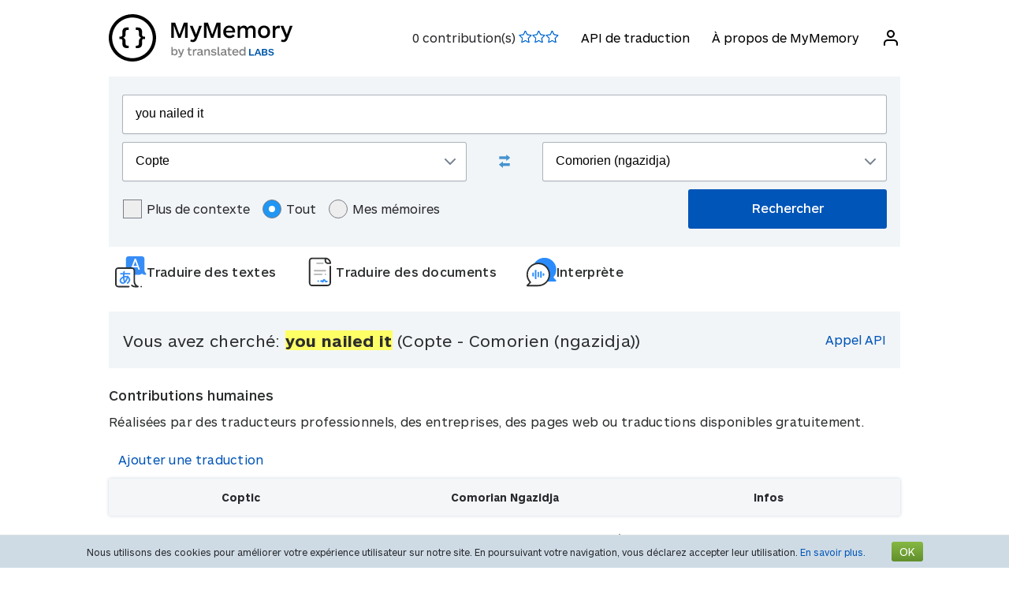

--- FILE ---
content_type: text/html; charset=UTF-8
request_url: https://mymemory.translated.net/fr/Copte/Comorien-%28ngazidja%29/you-nailed-it
body_size: 9907
content:
<html lang="fr">
<head>
    <title>You nailed it - Copte - Comorien (ngazidja) Traduction et exemples</title>
    <meta http-equiv="Content-Type" content="text/html;charset=UTF-8"/>
    <meta http-equiv="content-language" content="fr"/>
        <meta name="viewport" content="width=device-width"/>
    <meta name="robots" content="index, follow">    <link rel="canonical" href="https://mymemory.translated.net/fr/Copte/Comorien-%28ngazidja%29/you-nailed-it"/>
        <link rel="apple-touch-icon" sizes="180x180" href="/public/img/favicon-16x16.png">
    <link rel="icon" type="image/png" sizes="32x32" href="/public/img/favicon-32x32.png">
    <link rel="icon" type="image/png" sizes="16x16" href="/public/img/favicon-16x16.png">
    <link rel="mask-icon" href="/public/img/safari-pinned-tab.svg" color="#5bbad5">
    <meta name="msapplication-TileColor" content="#da532c">
    <meta name="theme-color" content="#ffffff">
    <link href="/public/css/src/mym-translated.css?v=20191128" rel="stylesheet" type="text/css"/>
    <!-- Google Tag Manager -->
        <script>(function(w,d,s,l,i){w[l]=w[l]||[];w[l].push({'gtm.start':
        new Date().getTime(),event:'gtm.js'});var f=d.getElementsByTagName(s)[0],
        j=d.createElement(s),dl=l!='dataLayer'?'&l='+l:'';j.async=true;j.src=
        'https://www.googletagmanager.com/gtm.js?id='+i+dl;f.parentNode.insertBefore(j,f);
        })(window,document,'script','dataLayer','GTM-5M6Q96G');</script>
        <!-- End Google Tag Manager --></head>

<body class="s" data-ui-lang="fr">
<!-- Google Tag Manager (noscript) -->
        <noscript><iframe src="https://www.googletagmanager.com/ns.html?id=GTM-5M6Q96G"
        height="0" width="0" style="display:none;visibility:hidden"></iframe></noscript>
        <!-- End Google Tag Manager (noscript) --><header class="header--standard header header--not-bottom header--pinned header--top">
    <div class="layout layout--norow">
        <a href="https://mymemory.translated.net" class="logo">
            <img src="/public/img/mym_logo_horizontal.svg" class="img-logo" />
        </a>
        <input id="input-hamburger" type="checkbox" />
        <label for="input-hamburger"><i class="icon  ">
                <svg width="24px" height="24px" viewBox="0 0 24 24" version="1.1" xmlns="http://www.w3.org/2000/svg" xmlns:xlink="http://www.w3.org/1999/xlink"><g stroke="none" strokewidth="1" class="icon__fill" fill-rule="evenodd">
                        <path d="M3,13 C2.44771525,13 2,12.5522847 2,12 C2,11.4477153 2.44771525,11 3,11 L21,11 C21.5522847,11 22,11.4477153 22,12 C22,12.5522847 21.5522847,13 21,13 L3,13 Z M3,7 C2.44771525,7 2,6.55228475 2,6 C2,5.44771525 2.44771525,5 3,5 L21,5 C21.5522847,5 22,5.44771525 22,6 C22,6.55228475 21.5522847,7 21,7 L3,7 Z M3,19 C2.44771525,19 2,18.5522847 2,18 C2,17.4477153 2.44771525,17 3,17 L21,17 C21.5522847,17 22,17.4477153 22,18 C22,18.5522847 21.5522847,19 21,19 L3,19 Z" id="path-1"></path>
                    </g></svg></i><i class="icon  ">
                <svg width="24px" height="24px" viewBox="0 0 24 24" version="1.1" xmlns="http://www.w3.org/2000/svg" xmlns:xlink="http://www.w3.org/1999/xlink"><g stroke="none" strokewidth="1" class="icon__fill" fill-rule="evenodd">
                        <path d="M13.4142136,12 L18.7071068,17.2928932 C19.0976311,17.6834175 19.0976311,18.3165825 18.7071068,18.7071068 C18.3165825,19.0976311 17.6834175,19.0976311 17.2928932,18.7071068 L12,13.4142136 L6.70710678,18.7071068 C6.31658249,19.0976311 5.68341751,19.0976311 5.29289322,18.7071068 C4.90236893,18.3165825 4.90236893,17.6834175 5.29289322,17.2928932 L10.5857864,12 L5.29289322,6.70710678 C4.90236893,6.31658249 4.90236893,5.68341751 5.29289322,5.29289322 C5.68341751,4.90236893 6.31658249,4.90236893 6.70710678,5.29289322 L12,10.5857864 L17.2928932,5.29289322 C17.6834175,4.90236893 18.3165825,4.90236893 18.7071068,5.29289322 C19.0976311,5.68341751 19.0976311,6.31658249 18.7071068,6.70710678 L13.4142136,12 Z" id="path-1"></path>
                    </g></svg></i>
        </label>

        <nav>
            <ol>
                <li>
                    <span id="scored"></span>
                </li>
                                    <li><a href="/doc/fr/spec.php">API de traduction</a></li>
                    <li><a href="/doc/fr/">À propos de MyMemory</a></li>
                
               <li id="userInfo" class="header__userInfo ">
    <a id="signin">
        <i class="icon">
            <svg width="24px" height="24px" viewBox="0 0 24 24" version="1.1" xmlns="http://www.w3.org/2000/svg" xmlns:xlink="http://www.w3.org/1999/xlink">
                <g stroke="none" strokewidth="1" class="icon__fill" fill-rule="evenodd">
                        <path d="M21,21 C21,21.5522847 20.5522847,22 20,22 C19.4477153,22 19,21.5522847 19,21 L19,19 C19,17.3431458 17.6568542,16 16,16 L8,16 C6.34314575,16 5,17.3431458 5,19 L5,21 C5,21.5522847 4.55228475,22 4,22 C3.44771525,22 3,21.5522847 3,21 L3,19 C3,16.2385763 5.23857625,14 8,14 L16,14 C18.7614237,14 21,16.2385763 21,19 L21,21 Z M12,12 C9.23857625,12 7,9.76142375 7,7 C7,4.23857625 9.23857625,2 12,2 C14.7614237,2 17,4.23857625 17,7 C17,9.76142375 14.7614237,12 12,12 Z M12,10 C13.6568542,10 15,8.65685425 15,7 C15,5.34314575 13.6568542,4 12,4 C10.3431458,4 9,5.34314575 9,7 C9,8.65685425 10.3431458,10 12,10 Z" id="path-1">
                        </path>
                    </g>
            </svg>
        </i>
        <span>Se connecter</span>
    </a>
</li>        </nav>
    </div>
</header>
<section class="section--overflow">
    <div class="layout">
        <div class="contact-form">
            <div class="select-with-icon__wrapper">
                <form action="/search.php" method="get" name="filter_form" id="f" class="row_form_inline">
                    <div class="input-area">
                        <input type="hidden" name="lang" value="fr"/>
                        <input class="input2" id="text" name="q" type="text" value="you nailed it">
                        <div class="source_target">
                            <div class="icon__wrapper select-with-icon__wrapper">
                                <select id="select_source_mm" name="sl">

                                    <option value="Autodetect">Détection automatique</option><option value="------" disabled="disabled">------</option><option value="af-ZA">Afrikaans</option><option value="sq-AL">Albanais</option><option value="de-DE">Allemand</option><option value="am-ET">Amharique</option><option value="en-GB">Anglais</option><option value="aig-AG">Anglais créole (Antigua-et-Barbuda)</option><option value="bah-BS">Anglais créole (Bahamas)</option><option value="svc-VC">Anglais créole (Saint-Vincent)</option><option value="gcl-GD">Anglais créole (grenadien)</option><option value="gyn-GY">Anglais créole (guyanais)</option><option value="jam-JM">Anglais créole (jamaïcain)</option><option value="vic-US">Anglais créole (îles Vierges)</option><option value="ar-SA">Arabe</option><option value="hy-AM">Arménien</option><option value="az-AZ">Azerbaïdjanais</option><option value="bjs-BB">Bajan</option><option value="eu-ES">Basque</option><option value="bem-ZM">Bemba</option><option value="bn-IN">Bengali</option><option value="my-MM">Birman</option><option value="bi-VU">Bislama</option><option value="be-BY">Biélorusse</option><option value="bs-BA">Bosniaque</option><option value="br-FR">Breton</option><option value="bg-BG">Bulgare</option><option value="ca-ES">Catalan</option><option value="ch-GU">Chamorro</option><option value="zh-CN">Chinois (simplifié)</option><option value="zh-TW">Chinois (traditionnel)</option><option value="si-LK">Cingalais</option><option value="zdj-KM">Comorien (ngazidja)</option><option selected="selected" value="cop-EG">Copte</option><option value="ko-KR">Coréen</option><option value="hr-HR">Croate</option><option value="ceb-PH">Cébouano</option><option value="da-DK">Danois</option><option value="dz-BT">Dzongkha</option><option value="es-ES">Espagnol</option><option value="eo-EU">Espéranto</option><option value="et-EE">Estonien</option><option value="fn-FNG">Fanagalo</option><option value="fi-FI">Finnois</option><option value="fr-FR">Français</option><option value="acf-LC">Français créole (Sainte-Lucie)</option><option value="ht-HT">Français créole (haïtien)</option><option value="crs-SC">Français créole (seychellois)</option><option value="fo-FO">Féroïen</option><option value="gl-ES">Galicien</option><option value="cy-GB">Gallois</option><option value="gv-IM">Gaélique de l'île de Man</option><option value="ga-IE">Gaélique irlandais</option><option value="gd-GB">Gaélique écossais</option><option value="el-GR">Grec</option><option value="grc-GR">Grec (classique)</option><option value="gu-IN">Gujarati</option><option value="ka-GE">Géorgien</option><option value="ha-NE">Hausa</option><option value="haw-US">Hawaïen</option><option value="hi-IN">Hindi</option><option value="hu-HU">Hongrois</option><option value="he-IL">Hébreux</option><option value="id-ID">Indonésien</option><option value="kl-GL">Inuktitut (groenlandais)</option><option value="is-IS">Islandais</option><option value="it-IT">Italien</option><option value="ja-JP">Japonais</option><option value="jv-ID">Javanais</option><option value="kea-CV">Kabuverdianu</option><option value="kab-DZ">Kabyle</option><option value="kn-IN">Kannada</option><option value="kk-KZ">Kazakh</option><option value="km-KM">Khmer</option><option value="rw-RW">Kinyarwanda</option><option value="ky-KG">Kirghiz</option><option value="rn-BI">Kirundi</option><option value="ku-TR">Kurde</option><option value="ckb-IQ">Kurde sorani</option><option value="lo-LA">Laotien</option><option value="la-VA">Latin</option><option value="lv-LV">Letton</option><option value="lt-LT">Lituanien</option><option value="lb-LU">Luxembourgeois</option><option value="mk-MK">Macédonien</option><option value="ms-MY">Malais</option><option value="dv-MV">Maldivien</option><option value="mg-MG">Malgache</option><option value="mt-MT">Maltais</option><option value="mi-NZ">Maori</option><option value="mh-MH">Marshallais</option><option value="mfe-MU">Mauricien</option><option value="men-SL">Mendé</option><option value="mn-MN">Mongole</option><option value="niu-NU">Niuéen</option><option value="no-NO">Norvégien</option><option value="ny-MW">Nyanja</option><option value="nl-NL">Néerlandais</option><option value="ne-NP">Népalais</option><option value="uz-UZ">Ouzbek</option><option value="ur-PK">Pakistanais</option><option value="pau-PW">Palauan</option><option value="pap-CW">Papiamentu</option><option value="ps-PK">Pashto</option><option value="pa-IN">Pendjabi</option><option value="fa-IR">Perse</option><option value="pis-SB">Pijin</option><option value="pl-PL">Polonais</option><option value="pt-PT">Portugais</option><option value="pov-GW">Portugais créole (Haute-Guinée)</option><option value="pot-US">Potawatomi</option><option value="qu-PE">Quechua</option><option value="ro-RO">Roumain</option><option value="ru-RU">Russe</option><option value="sm-WS">Samoan</option><option value="sg-CF">Sango</option><option value="sr-RS">Serbe</option><option value="sn-ZW">Shona</option><option value="sk-SK">Slovaque</option><option value="sl-SI">Slovène</option><option value="so-SO">Somali</option><option value="st-ST">Sotho, du Sud</option><option value="srn-SR">Sranan Tongo</option><option value="de-CH">Suisse allemand</option><option value="sv-SE">Suédois</option><option value="sw-SZ">Swahili</option><option value="syc-TR">Syriaque (araméen)</option><option value="tg-TJ">Tadjik</option><option value="tl-PH">Tagalog</option><option value="tmh-DZ">Tamacheq (touareg)</option><option value="ta-LK">Tamoul</option><option value="cs-CZ">Tchèque</option><option value="th-TH">Thaï</option><option value="bo-CN">Tibétain</option><option value="ti-TI">Tigrigna</option><option value="tpi-PG">Tok pisin</option><option value="tkl-TK">Tokelau</option><option value="to-TO">Tonguien</option><option value="tn-BW">Tswana</option><option value="tr-TR">Turc</option><option value="tk-TM">Turkmène</option><option value="rm-RO">Tzigane des Balkans</option><option value="te-IN">Télougou</option><option value="tet-TL">Tétoum</option><option value="uk-UA">Ukrainian</option><option value="tvl-TV">Ukrainien</option><option value="ppk-ID">Uma</option><option value="vi-VN">Vietnamien</option><option value="wls-WF">Wallisien</option><option value="wo-SN">Wolof</option><option value="xh-ZA">Xhosa</option><option value="yi-YD">Yiddish</option><option value="zu-ZA">Zoulou</option>                                </select>
                                <div class="select-with-icon__right-icon">
                                    <svg width="14px" height="8px" viewBox="0 0 14 8"><g stroke="none" stroke-width="1" class="icon__fill" fill-rule="evenodd"><g transform="translate(-5.000000, -8.000000)" fill-rule="nonzero"><path d="M17.2928932,8.29289322 C17.6834175,7.90236893 18.3165825,7.90236893 18.7071068,8.29289322 C19.0976311,8.68341751 19.0976311,9.31658249 18.7071068,9.70710678 L12.7071068,15.7071068 C12.3165825,16.0976311 11.6834175,16.0976311 11.2928932,15.7071068 L5.29289322,9.70710678 C4.90236893,9.31658249 4.90236893,8.68341751 5.29289322,8.29289322 C5.68341751,7.90236893 6.31658249,7.90236893 6.70710678,8.29289322 L12,13.5857864 L17.2928932,8.29289322 Z"></path></g></g></svg>
                                </div>
                            </div>
                            <div class="swap-language"><span class="icon-swap" id="swp-language"></span></div>
                            <div class="icon__wrapper select-with-icon__wrapper">
                                <select id="select_target_mm" name="tl">
                                    <option value="af-ZA">Afrikaans</option><option value="sq-AL">Albanais</option><option value="de-DE">Allemand</option><option value="am-ET">Amharique</option><option value="en-GB">Anglais</option><option value="aig-AG">Anglais créole (Antigua-et-Barbuda)</option><option value="bah-BS">Anglais créole (Bahamas)</option><option value="svc-VC">Anglais créole (Saint-Vincent)</option><option value="gcl-GD">Anglais créole (grenadien)</option><option value="gyn-GY">Anglais créole (guyanais)</option><option value="jam-JM">Anglais créole (jamaïcain)</option><option value="vic-US">Anglais créole (îles Vierges)</option><option value="ar-SA">Arabe</option><option value="hy-AM">Arménien</option><option value="az-AZ">Azerbaïdjanais</option><option value="bjs-BB">Bajan</option><option value="eu-ES">Basque</option><option value="bem-ZM">Bemba</option><option value="bn-IN">Bengali</option><option value="my-MM">Birman</option><option value="bi-VU">Bislama</option><option value="be-BY">Biélorusse</option><option value="bs-BA">Bosniaque</option><option value="br-FR">Breton</option><option value="bg-BG">Bulgare</option><option value="ca-ES">Catalan</option><option value="ch-GU">Chamorro</option><option value="zh-CN">Chinois (simplifié)</option><option value="zh-TW">Chinois (traditionnel)</option><option value="si-LK">Cingalais</option><option selected="selected" value="zdj-KM">Comorien (ngazidja)</option><option value="cop-EG">Copte</option><option value="ko-KR">Coréen</option><option value="hr-HR">Croate</option><option value="ceb-PH">Cébouano</option><option value="da-DK">Danois</option><option value="dz-BT">Dzongkha</option><option value="es-ES">Espagnol</option><option value="eo-EU">Espéranto</option><option value="et-EE">Estonien</option><option value="fn-FNG">Fanagalo</option><option value="fi-FI">Finnois</option><option value="fr-FR">Français</option><option value="acf-LC">Français créole (Sainte-Lucie)</option><option value="ht-HT">Français créole (haïtien)</option><option value="crs-SC">Français créole (seychellois)</option><option value="fo-FO">Féroïen</option><option value="gl-ES">Galicien</option><option value="cy-GB">Gallois</option><option value="gv-IM">Gaélique de l'île de Man</option><option value="ga-IE">Gaélique irlandais</option><option value="gd-GB">Gaélique écossais</option><option value="el-GR">Grec</option><option value="grc-GR">Grec (classique)</option><option value="gu-IN">Gujarati</option><option value="ka-GE">Géorgien</option><option value="ha-NE">Hausa</option><option value="haw-US">Hawaïen</option><option value="hi-IN">Hindi</option><option value="hu-HU">Hongrois</option><option value="he-IL">Hébreux</option><option value="id-ID">Indonésien</option><option value="kl-GL">Inuktitut (groenlandais)</option><option value="is-IS">Islandais</option><option value="it-IT">Italien</option><option value="ja-JP">Japonais</option><option value="jv-ID">Javanais</option><option value="kea-CV">Kabuverdianu</option><option value="kab-DZ">Kabyle</option><option value="kn-IN">Kannada</option><option value="kk-KZ">Kazakh</option><option value="km-KM">Khmer</option><option value="rw-RW">Kinyarwanda</option><option value="ky-KG">Kirghiz</option><option value="rn-BI">Kirundi</option><option value="ku-TR">Kurde</option><option value="ckb-IQ">Kurde sorani</option><option value="lo-LA">Laotien</option><option value="la-VA">Latin</option><option value="lv-LV">Letton</option><option value="lt-LT">Lituanien</option><option value="lb-LU">Luxembourgeois</option><option value="mk-MK">Macédonien</option><option value="ms-MY">Malais</option><option value="dv-MV">Maldivien</option><option value="mg-MG">Malgache</option><option value="mt-MT">Maltais</option><option value="mi-NZ">Maori</option><option value="mh-MH">Marshallais</option><option value="mfe-MU">Mauricien</option><option value="men-SL">Mendé</option><option value="mn-MN">Mongole</option><option value="niu-NU">Niuéen</option><option value="no-NO">Norvégien</option><option value="ny-MW">Nyanja</option><option value="nl-NL">Néerlandais</option><option value="ne-NP">Népalais</option><option value="uz-UZ">Ouzbek</option><option value="ur-PK">Pakistanais</option><option value="pau-PW">Palauan</option><option value="pap-CW">Papiamentu</option><option value="ps-PK">Pashto</option><option value="pa-IN">Pendjabi</option><option value="fa-IR">Perse</option><option value="pis-SB">Pijin</option><option value="pl-PL">Polonais</option><option value="pt-PT">Portugais</option><option value="pov-GW">Portugais créole (Haute-Guinée)</option><option value="pot-US">Potawatomi</option><option value="qu-PE">Quechua</option><option value="ro-RO">Roumain</option><option value="ru-RU">Russe</option><option value="sm-WS">Samoan</option><option value="sg-CF">Sango</option><option value="sr-RS">Serbe</option><option value="sn-ZW">Shona</option><option value="sk-SK">Slovaque</option><option value="sl-SI">Slovène</option><option value="so-SO">Somali</option><option value="st-ST">Sotho, du Sud</option><option value="srn-SR">Sranan Tongo</option><option value="de-CH">Suisse allemand</option><option value="sv-SE">Suédois</option><option value="sw-SZ">Swahili</option><option value="syc-TR">Syriaque (araméen)</option><option value="tg-TJ">Tadjik</option><option value="tl-PH">Tagalog</option><option value="tmh-DZ">Tamacheq (touareg)</option><option value="ta-LK">Tamoul</option><option value="cs-CZ">Tchèque</option><option value="th-TH">Thaï</option><option value="bo-CN">Tibétain</option><option value="ti-TI">Tigrigna</option><option value="tpi-PG">Tok pisin</option><option value="tkl-TK">Tokelau</option><option value="to-TO">Tonguien</option><option value="tn-BW">Tswana</option><option value="tr-TR">Turc</option><option value="tk-TM">Turkmène</option><option value="rm-RO">Tzigane des Balkans</option><option value="te-IN">Télougou</option><option value="tet-TL">Tétoum</option><option value="uk-UA">Ukrainian</option><option value="tvl-TV">Ukrainien</option><option value="ppk-ID">Uma</option><option value="vi-VN">Vietnamien</option><option value="wls-WF">Wallisien</option><option value="wo-SN">Wolof</option><option value="xh-ZA">Xhosa</option><option value="yi-YD">Yiddish</option><option value="zu-ZA">Zoulou</option>                                </select>
                                <div class=" select-with-icon__right-icon">
                                    <svg width="14px" height="8px" viewBox="0 0 14 8"><g stroke="none" stroke-width="1" class="icon__fill" fill-rule="evenodd"><g transform="translate(-5.000000, -8.000000)" fill-rule="nonzero"><path d="M17.2928932,8.29289322 C17.6834175,7.90236893 18.3165825,7.90236893 18.7071068,8.29289322 C19.0976311,8.68341751 19.0976311,9.31658249 18.7071068,9.70710678 L12.7071068,15.7071068 C12.3165825,16.0976311 11.6834175,16.0976311 11.2928932,15.7071068 L5.29289322,9.70710678 C4.90236893,9.31658249 4.90236893,8.68341751 5.29289322,8.29289322 C5.68341751,7.90236893 6.31658249,7.90236893 6.70710678,8.29289322 L12,13.5857864 L17.2928932,8.29289322 Z"></path></g></g></svg>
                                </div>
                            </div>
                        </div>
                        <div class="search-area">
                            <div class="advanced-search-radio hidemobile">
                                <label class="container">Plus de contexte                                    <input type="checkbox" id="concordancer_check" name="concordancer"  value="1" >
                                    <span class="checkmark"></span>
                                </label>
                                    <label class="container">Tout                                        <input id="concordancer_radio" type=radio name="ownerFilter" value="all" checked/>
                                        <span class="radiobtn"></span>
                                    </label>                        
                                    <label class="container">Mes mémoires                                        <input id="concordancer_radio" type=radio name="ownerFilter" id="only-my-memory" value="mine" />
                                        <span class="radiobtn"></span>
                                    </label>
                                  

                            </div>
                            <input id="search-button" class="button search-button--results" type="submit" value="Rechercher"/>
                        </div>
                    </div>
                </form>
            </div>
        </div>
    </div>
</section>

<section class="section--overflow">
    <head>
  <meta charset="utf-8">
  <meta name="viewport" content="width=device-width, initial-scale=1">
  <link rel="stylesheet" href="https://mymemory.translated.net/public/css/src/lara-style.css">

</head>

<div class="lara-menu">
  <a href="https://laratranslate.com/traduction?sourceApp=mymemory" target="_blank" class="lara-item">
        <img src="https://mymemory.translated.net/public/img/translate-icon.svg" alt="Traduction" />

	  <p class="lara-item-text-first">Traduire des textes</p>
  </a>
  <a href="https://laratranslate.com/traduction/document?sourceApp=mymemory" target="_blank" class="lara-item">
      <img src="https://mymemory.translated.net/public/img/document-icon.svg" alt="Traduction document" />

	  <p class="lara-item-text">Traduire des documents</p>
  </a>
  <a href="https://laralive.com/traduction/interprète?sourceApp=mymemory" target="_blank" class="lara-item">
        <img src="https://mymemory.translated.net/public/img/chat-icon.svg" alt="Traduction interprète" />

	  <p class="lara-item-text">Interprète</p>
  </a>
</div>
</section>

<section class="section--overflow distance--top-18">
    <div class="layout">
        <div class="contact-form">
            <div id="box_search_title" class="adshook">
                <a name="search" class="search_again_anchor hidedesktop"></a>
                <h1 class="search_title">Vous avez cherché: <i>you nailed it</i> (Copte  - Comorien (ngazidja)) </h1>
                <ul class="mn2liv hidemobile">
                    <li><a rel="nofollow" target="_blank" href="https://api.mymemory.translated.net/get?q=you nailed it&langpair=cop|zdj">Appel API</a></li>                    
                </ul>
            </div><!-- // - box_search_title -->
        </div>

    </div>
</section>

<script>
    document.getElementById("text").value = "you nailed it";
</script>

<section lang="layout--overflow">
<div class="layout">
</div>
</section>




                <section class="layout-overflow">
                    <div class="layout">
                        <div class="human_trans_area">
                            <div class="layout__row row_container">
                                <h2>Contributions humaines</h2>
                            </div>
                            <div class="layout__row row_container">
                                <p class="st">Réalisées par des traducteurs professionnels, des entreprises, des pages web ou traductions disponibles gratuitement.</p>
                                <p class="add"><span class="icon-plus"></span><a class="trs">Ajouter une traduction</a></p>
                            </div>
                            <div class="cl"></div>
                            <div class="row_container res_container layout__row hidemobile ls">
                                <div class="auto_cell auto_cell__title layout__col-4 layout__col-sm-12 layout__col-xs-12">
                                    <h3 >Coptic</h3>
                                </div>
                                <div class="auto_cell auto_cell__title layout__col-4 layout__col-sm-12 layout__col-xs-12">
                                    <h3 >Comorian Ngazidja</h3>
                                </div>
                                <div class="auto_cell auto_cell__title layout__col-4 layout__col-sm-12 layout__col-xs-12">
                                    <h3 >Infos</h3>
                                </div>

                            </div>
                            <div>
                                <div id="insertArea" class="layout__row row_container" style="display:none"></div>
                            </div>
                        </div>
                    </div>
                </section>



                <div class="cl"></div><ul class="ls" id="no_human"><li style="text-align:center;line-height:20px;width:100%;font-size:120%;"><br/>Aucune traduction humaine trouvée.<br/><span id="pleaseContribute"><br/>Veuillez apporter votre contribution !</span></li></ul>

            <section class="layout-overflow">
                <div class="layout">
                    <div class="human_trans_area">
                        <div class="layout__row row_container" style="justify-content: center">
                            <p class="add"><span class="icon-plus"></span><a class="trs">Ajouter une traduction</a></p>
                        </div>
                    </div>
                </div>
            </section>
            <div class="cl"></div>

            <!-- Pie di pagina -->
            <input type="hidden" name="app_segment" id="app_new_segment" value=""/>
            <input type="hidden" name="app_segment" id="app_old_segment" value=""/>
        </div>
    </div>
    </div>
</section>

<section class="section--overflow">
    <div class="layout">
<head>
  <meta charset="utf-8">
  <meta name="viewport" content="width=device-width, initial-scale=1">
  <link rel="stylesheet" href="https://mymemory.translated.net/public/css/src/lara-style.css">

</head>

<div class="banner-container" onclick="window.open('https://laratranslate.com/traduction?sourceApp=mymemory', '_blank');" style="cursor: pointer;">
     <img class="banner-bg" src="https://mymemory.translated.net/public/img/devices-screenshots/fr-FR.png"
	alt="Lara Translate app interface on multiple devices" />
  <div class="banner">
        <img src="https://mymemory.translated.net/public/img/lara-logo.svg" alt="Lara Translate Official Logo" />
	  <h2 class="banner-title">La traductrice la plus fiable au monde</h2>
    <p class="banner-text">Traduction précise de texte, de documents et de voix</p>
    <a href="https://laratranslate.com/traduction?sourceApp=mymemory" target="_blank" class="banner-button" onclick="event.stopPropagation();">
      Utiliser Lara gratuitement
    </a>
  </div>
</div>
</div>
</section>

<section class="section--overflow">
    <div class="layout">
        <div class="layout__row layout__row--center ">
            <div class="layout__col-12 layout__col-xs-12">
                <div class="hero-text hero-text--center distance--top-42 distance--bottom--18">
                    <h3>
                        Obtenez une traduction de meilleure qualité grâce aux<br/><span id="segcounter">
			<b> 9,516,628,841 </b>
                </span>contributions humaines                    </h3>
                </div>
            </div>
        </div>
    </div>
</section>
<section class="section--overflow distance--top-18">
    <div class="layout">

            </div>
</section>
<section class="section--overflow distance--top-18">
    <div class="layout">
        <h6>
            Les utilisateurs demandent maintenant de l'aide :        </h6>
        <br/>
        <div id="otherlinks" class="hidemobile">
            <a style="white-space: nowrap;" href="https://mymemory.translated.net/fr/Hindi/Anglais/yah-adhyapak-thume-nahi-padta-hai"><b>yah adhyapak thume nahi padta hai</b>&nbsp;<small>(Hindi&gt;Anglais)</small></a><a style="white-space: nowrap;" href="https://mymemory.translated.net/fr/Anglais/Hindi/what-name-do-you-want-to-call-me"><b>what name do you want to call me</b>&nbsp;<small>(Anglais&gt;Hindi)</small></a><a style="white-space: nowrap;" href="https://mymemory.translated.net/fr/Tagalog/Bengali/may-sipon-sakit-ng-ulo"><b>may sipon sakit ng ulo</b>&nbsp;<small>(Tagalog&gt;Bengali)</small></a><a style="white-space: nowrap;" href="https://mymemory.translated.net/fr/Malais/Tamoul/naskah-i"><b>naskah i</b>&nbsp;<small>(Malais&gt;Tamoul)</small></a><a style="white-space: nowrap;" href="https://mymemory.translated.net/fr/Tagalog/Espagnol/kalupkop"><b>kalupkop</b>&nbsp;<small>(Tagalog&gt;Espagnol)</small></a><a style="white-space: nowrap;" href="https://mymemory.translated.net/fr/Anglais/Indonésien/if-you-want-me%2C-earn-me"><b>if you want me, earn me</b>&nbsp;<small>(Anglais&gt;Indonésien)</small></a><a style="white-space: nowrap;" href="https://mymemory.translated.net/fr/Indonésien/Anglais/aku-dan-ibuku-sedang-membersihkan-rumah"><b>aku dan ibuku sedang membersihkan rumah</b>&nbsp;<small>(Indonésien&gt;Anglais)</small></a><a style="white-space: nowrap;" href="https://mymemory.translated.net/fr/Danois/Anglais/foie"><b>foie</b>&nbsp;<small>(Danois&gt;Anglais)</small></a><a style="white-space: nowrap;" href="https://mymemory.translated.net/fr/Coréen/Indonésien/%EC%95%88%EB%85%95%ED%95%98%EC%84%B8%EC%9A%94%21-%EB%AC%B4%EC%97%87%EC%9D%84-%EB%8F%84%EC%99%80%EB%93%9C%EB%A6%B4%EA%B9%8C%EC%9A%94"><b>안녕하세요! 무엇을 도와드릴까요</b>&nbsp;<small>(Coréen&gt;Indonésien)</small></a><a style="white-space: nowrap;" href="https://mymemory.translated.net/fr/Espagnol/Italien/animada"><b>animada</b>&nbsp;<small>(Espagnol&gt;Italien)</small></a><a style="white-space: nowrap;" href="https://mymemory.translated.net/fr/Hindi/Anglais/apa-ka-bf-milla-hai"><b>apa ka bf milla hai</b>&nbsp;<small>(Hindi&gt;Anglais)</small></a><a style="white-space: nowrap;" href="https://mymemory.translated.net/fr/Anglais/Hindi/a-simple-are-contagious-ba-carrier"><b>a simple are contagious ba carrier</b>&nbsp;<small>(Anglais&gt;Hindi)</small></a><a style="white-space: nowrap;" href="https://mymemory.translated.net/fr/Néerlandais/Finnois/televisieprogramma"><b>televisieprogramma</b>&nbsp;<small>(Néerlandais&gt;Finnois)</small></a><a style="white-space: nowrap;" href="https://mymemory.translated.net/fr/Anglais/Suédois/probable"><b>probable</b>&nbsp;<small>(Anglais&gt;Suédois)</small></a><a style="white-space: nowrap;" href="https://mymemory.translated.net/fr/Tamoul/Anglais/my-memory-translate"><b>my memory translate</b>&nbsp;<small>(Tamoul&gt;Anglais)</small></a><a style="white-space: nowrap;" href="https://mymemory.translated.net/fr/Anglais/Italien/lookup-table"><b>lookup table</b>&nbsp;<small>(Anglais&gt;Italien)</small></a><a style="white-space: nowrap;" href="https://mymemory.translated.net/fr/Anglais/Tamoul/bunking-partner"><b>bunking partner</b>&nbsp;<small>(Anglais&gt;Tamoul)</small></a><a style="white-space: nowrap;" href="https://mymemory.translated.net/fr/Italien/Bulgare/chiediamo"><b>chiediamo</b>&nbsp;<small>(Italien&gt;Bulgare)</small></a><a style="white-space: nowrap;" href="https://mymemory.translated.net/fr/Suédois/Anglais/is-riot-the-rule"><b>is riot the rule</b>&nbsp;<small>(Suédois&gt;Anglais)</small></a><a style="white-space: nowrap;" href="https://mymemory.translated.net/fr/Malais/Bengali/u-asli-dari-negara-mana"><b>u asli dari negara mana</b>&nbsp;<small>(Malais&gt;Bengali)</small></a>        </div>
    </div>
</section>
<br/><br/>
<footer>
    <div class="layout layout--norow">
        <div class="footer__credits">           
            <div>                
                <p>MyMemory est la plus grande mémoire de traduction au monde. Elle a été créée pour collecter les mémoires de traduction de l'Union européenne et des Nations Unies et harmoniser les meilleurs sites Web multilingues sur des domaines spécifiques.</p>
                <p>Nous faisons partie de Translated, par conséquent, si vous avez besoin de services de traduction professionnelle, consultez notre <a target="_blank" href="https://translated.com/bienvenue">site principal.</a></p>
            </div>
        </div>
        <div class="footer__menu">
            <ul>
                	      
                <li><a href="/doc/">À propos de MyMemory</a></li>
                <li><a href="https://laratranslate.com/traduction">Traduction</a></li>
		<li><a href="mailto:mymemory@translated.net?subject=MyMemory%20Abuse&body=http://mymemory.translated.net/fr/Copte/Comorien-%28ngazidja%29/you-nailed-it">Signaler un abus</a></li>
               
                <li><a href="mailto:mymemory@translated.net?subject=About%20MyMemory">Contact</a></li>
                <li><a href="https://translatedlabs.com/bienvenue" class="translated_labs_link">Translated <span>LABS</span></a></li>
                <li><a href="/terms-and-conditions">Terms of Service</a></li>
    
	</ul>

        </div>
        <div class="footer__menu languages icon__wrapper select-with-icon__wrapper">

            <!--MyMemory dans votre langue:-->
            <div class="choose_lang">
                <ul>
                                                                <li><a rel="alternate" hreflang="en" href="https://mymemory.translated.net/en/Coptic/Comorian-%28Ngazidja%29/you-nailed-it">English</a></li>
                                            <li><a rel="alternate" hreflang="it" href="https://mymemory.translated.net/it/Copto/Comoriano-%28Ngazidja%29/you-nailed-it">Italiano</a></li>
                                            <li><a rel="alternate" hreflang="es" href="https://mymemory.translated.net/es/Copto/Comorano-%28Ngazidja%29/you-nailed-it">Español</a></li>
                                            <li><a rel="alternate" hreflang="fr" href="https://mymemory.translated.net/fr/Copte/Comorien-%28ngazidja%29/you-nailed-it">Français</a></li>
                                            <li><a rel="alternate" hreflang="de" href="https://mymemory.translated.net/de/Koptisch/Komorisch-%28Ngazidja%29/you-nailed-it">Deutsch</a></li>
                                            <li><a rel="alternate" hreflang="nl" href="https://mymemory.translated.net/nl/Koptisch/Comorees-%28Ngazidja%29/you-nailed-it">Nederlands</a></li>
                                            <li><a rel="alternate" hreflang="sv" href="https://mymemory.translated.net/sv/Koptiska/Komoriska-%28Ngazidja%29/you-nailed-it">Svenska</a></li>
                                            <li><a rel="alternate" hreflang="pt" href="https://mymemory.translated.net/pt/Copta/Comorense-%28Ngazidja%29/you-nailed-it">Português</a></li>
                                            <li><a rel="alternate" hreflang="ru" href="https://mymemory.translated.net/ru/%D0%9A%D0%BE%D0%BF%D1%82%D1%81%D0%BA%D0%B8%D0%B9/%D0%9A%D0%BE%D0%BC%D0%BE%D1%80%D1%81%D0%BA%D0%B8%D0%B9-%28%D0%9D%D0%B3%D0%B0%D0%B7%D0%B8%D0%B4%D0%B6%D0%B0%29/you-nailed-it">Русский</a></li>
                                            <li><a rel="alternate" hreflang="ja" href="https://mymemory.translated.net/ja/%E3%82%B3%E3%83%97%E3%83%88%E8%AA%9E/%E3%82%B3%E3%83%A2%E3%83%AD%E8%AA%9E%28%E3%82%B0%E3%83%A9%E3%83%B3%E3%83%89%E3%82%B3%E3%83%A2%E3%83%AD%E5%B3%B6%29/you-nailed-it">日本語</a></li>
                                            <li><a rel="alternate" hreflang="zh" href="https://mymemory.translated.net/zh/%E7%A7%91%E6%99%AE%E7%89%B9%E8%AF%AD/%E7%A7%91%E6%91%A9%E7%BD%97%E8%AF%AD%28%E6%81%A9%E5%8A%A0%E9%BD%90%E8%B4%BE%29/you-nailed-it">汉语</a></li>
                                            <li><a rel="alternate" hreflang="ko" href="https://mymemory.translated.net/ko/%EC%BD%A5%ED%8A%B8%EC%96%B4/%EC%BD%94%EB%AA%A8%EB%A1%9C%EC%96%B4%28%EC%9D%91%EA%B0%80%EC%A7%80%EC%9E%90%29/you-nailed-it">한국어</a></li>
                                            <li><a rel="alternate" hreflang="trz" href="https://mymemory.translated.net/trz/Autodetect//you-nailed-it"></a></li>
                                                        </ul>

            </div>
        </div>
    </div>
</footer>

<div id="privacy-policy"><div><span>Nous utilisons des cookies pour améliorer votre expérience utilisateur sur notre site. En poursuivant votre navigation, vous déclarez accepter leur utilisation. <a href="https://translated.com/confidentialite" target="_blank" title="Privacy Policy">En savoir plus.</a></span>
        <span class="privacy-policy-accept"><a>OK</a></span></div></div>


<script type="text/javascript" src="//ajax.googleapis.com/ajax/libs/jquery/3.3.1/jquery.min.js"></script>
<script type="text/javascript" src="/public/js/build/mymemory.min.js?v=20191128"></script>
<script>
var messages = {"connection_error":"Un probl\u00e8me est survenu au moment de contacter le serveur.\\n\\n","save":"Enregistrer","cancel":"Annuler","wait_previuos_op":"Veuillez attendre que l'op\u00e9ration pr\u00e9c\u00e9dente se termine.","done":"termin\u00e9","req_prob":"Un probl\u00e8me a \u00e9t\u00e9 rencontr\u00e9 avec la demande.","http_req_error":"Impossible de cr\u00e9er l'instance XMLHTTP","low_score":"Voulez-vous attribuer un faible score \u00e0 cette traduction ?","confirm_deletion":"Voulez-vous supprimer cette ligne ?","mozilla_extra":"Avec ce navigateur, vous avez besoin de privil\u00e8ges suppl\u00e9mentaires pour pouvoir copier le texte.\\n\\nPour plus d'informations, veuillez contacter mymemory@translated.net.","copied_clipboard":"Termin\u00e9. Tapez CTRL+V pour le coller dans votre application","info_formats":"Vous pouvez importer les formats suivants :\\n\\nTMX : exportation facile depuis Trados et d'autres outils de TAO\\nZIP : peut contenir un ou plusieurs fichiers TMX (suggestion)","confirm_file_deletion":"Voulez-vous supprimer tous les segments associ\u00e9s \u00e0 ce fichier \u00e0 partir du TMX ?","confirm_no_subject":"\u00cates-vous s\u00fbr de ne pas vouloir s\u00e9lectionner un sujet ?","queue":"Dans la file d'attente","processing":"Traitement en cours","wait":"Patientez","confirm_tmx_deletion":"Voulez-vous supprimer ce fichier ?","info_mt":"Pour mettre \u00e0 niveau le nombre de correspondances trouv\u00e9es dans votre fichier, vous pouvez utiliser la traduction automatique pour les segments sans aucune correspondance dans notre\/votre m\u00e9moire.","info_mm":"Vous pouvez choisir de limiter la recherche de correspondances aux segments que vous avez mis en ligne.","login_required":"Connectez-vous ou enregistrez-vous pour utiliser cette fonction","close_insert":"Fermer la zone d'insertion","add_translation":"Ajouter une traduction","contribution":"contribution(s)","op_wait":"Une autre op\u00e9ration est en cours. Veuillez patienter.","similar_notice":"Il existe d'autres traductions similaires \u00e0 celle que vous avez modifi\u00e9e.\\nVoulez-vous les voir ?","last_up":"Derni\u00e8re mise \u00e0 jour :","quality":"Qualit\u00e9 :","subject":"Sujet :","star0":"Soyez la premi\u00e8re personne \u00e0 voter","star1":"Ce n'est pas une traduction","star2":"Traduction incorrecte","star3":"Pas s\u00fbr","star4":"Correct dans un contexte sp\u00e9cifique","star5":"Excellent","vote":"Vote ajout\u00e9 !","update":"Mise \u00e0 jour en cours...","error_pair":"Veuillez indiquer 2 langues diff\u00e9rentes","select_source_lang":"Langue de la source","select_target_lang":"Langue de la cible","insert":"Ins\u00e9rer"};var MM = {"cid":null,"baseURL":"https:\/\/mymemory.translated.net"}</script>
<div id="snackbar" class="snackbar">
        <p class="snackbar__copy"></p>
        <div class="snackbar__close-wrapper">
            <i class="icon snackbar__close">
<svg width="24px" height="24px" viewBox="0 0 24 24" version="1.1" xmlns="http://www.w3.org/2000/svg" xmlns:xlink="http://www.w3.org/1999/xlink"><g stroke="none" strokewidth="1" class="icon__fill" fill-rule="evenodd">
        <path d="M13.4142136,12 L18.7071068,17.2928932 C19.0976311,17.6834175 19.0976311,18.3165825 18.7071068,18.7071068 C18.3165825,19.0976311 17.6834175,19.0976311 17.2928932,18.7071068 L12,13.4142136 L6.70710678,18.7071068 C6.31658249,19.0976311 5.68341751,19.0976311 5.29289322,18.7071068 C4.90236893,18.3165825 4.90236893,17.6834175 5.29289322,17.2928932 L10.5857864,12 L5.29289322,6.70710678 C4.90236893,6.31658249 4.90236893,5.68341751 5.29289322,5.29289322 C5.68341751,4.90236893 6.31658249,4.90236893 6.70710678,5.29289322 L12,10.5857864 L17.2928932,5.29289322 C17.6834175,4.90236893 18.3165825,4.90236893 18.7071068,5.29289322 C19.0976311,5.68341751 19.0976311,6.31658249 18.7071068,6.70710678 L13.4142136,12 Z" id="path-1"></path>
    </g></svg></i>
        </div>
    </div>





</body>
</html>
<!-- /silence is golden/  x -->
